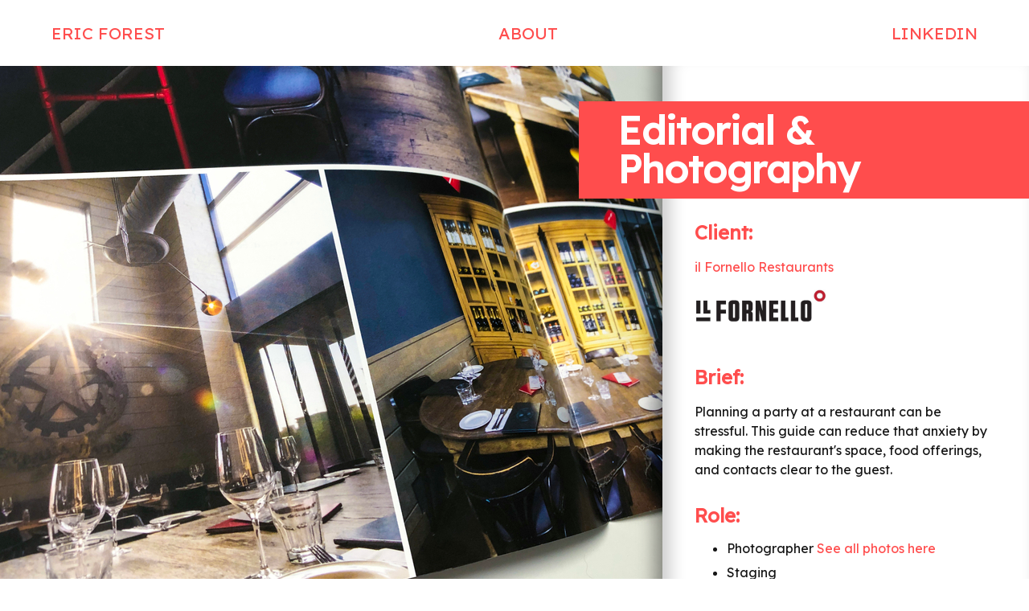

--- FILE ---
content_type: text/html
request_url: https://www.ericforest.ca/portfolio/ilfo_bookings_guide/ilfo_bookings_guide.html
body_size: 1623
content:
<!DOCTYPE html>
<html lang="en">
<head>
    <meta charset="UTF-8">
    <title>Eric Forest</title>
    
    <link rel="stylesheet" href="../portfolio.css">
    <meta name="viewport" content="width=device-width, initial-scale=1.0">
<link href="https://fonts.googleapis.com/css2?family=Lexend+Deca&display=swap" rel="stylesheet">


<!-- Global site tag (gtag.js) - Google Analytics --> <script async src="https://www.googletagmanager.com/gtag/js?id=G-CB3EKVJWXE"></script> <script>   window.dataLayer = window.dataLayer || [];   function gtag(){dataLayer.push(arguments);}   gtag('js', new Date());    gtag('config', 'G-CB3EKVJWXE'); </script> </head>
<body>
   
      <div class="header">
      
        <ul class="navbar">
           <li class="logo"><a href="../../index.html#photos">ERIC&nbsp;FOREST</a></li>
           <li><a href="../../about/about.html">About</a></li>
           <li class="linkedin"><a href="https://ca.linkedin.com/in/ericmforest" target="_blank">linkedin</a>
               
           </li>
        </ul>
           
   </div>
   
   
   <div class="wrapper">
   
   <div class="headerbox">
           
           <div class="left">
               <img class="portfolioimg" id="btmctr" src="main_image.jpg" alt="alt text">
           </div>
           
           <div class="right">
           <h1 id="title">Editorial &amp; Photography</h1>
           <h2>Client:</h2>
           <p><a href="https://ilfornello.com/" target="_blank">il Fornello Restaurants</a></p>
           <img src="ilfo_logo.jpg" alt="" class="clientlogo" onclick="window.open('https://ilfornello.com/', '_blank');">
           <h2>Brief:</h2>
           <p>Planning a party at a restaurant can be stressful. This guide can reduce that anxiety by making the restaurant's space, food offerings, and contacts clear to the guest.</p>
           <h2>Role:</h2>
           <ul><li>Photographer <a href="../ilfo_interior_photography/ilfo_interior_photography.html">See all photos here</a></li><li>Staging</li><li>Editorial Design</li></ul>
            
        </div>
   
   <div class="portfoliobox">
      <div class="left">
               <img class="portfolioimg" src="guide_cover.jpg" alt="cover of guide showing bright foyer of ilfornello" onclick="window.open('guide_cover.jpg', '_blank');">
               <img class="portfolioimg" src="guide1.jpg" alt="the library seats 40 along a long half-bench, tables, with large windows" onclick="window.open('guide1.jpg', '_blank');">
               <img class="portfolioimg" src="guide2.jpg" alt="the refugio seats 8-18 around an intimate table and a half bench" onclick="window.open('guide2.jpg', '_blank');">
               <img class="portfolioimg" src="guide3.jpg" alt="Kingston seats 50-100 along a long bench" onclick="window.open('guide3.jpg', '_blank');">
               <img class="portfolioimg" src="guide4.jpg" alt="the bar seats 25-50 at high tops. floor to ceiling windows look out to the patio" onclick="window.open('guide4.jpg', '_blank');">
               <img class="portfolioimg" src="guide5.jpg" alt="set menu options" onclick="window.open('guide5.jpg', '_blank');">
               <img class="portfolioimg" src="guide6.jpg" alt="catering options" onclick="window.open('guide6.jpg', '_blank');">
               <img class="portfolioimg" src="guide7.jpg" alt="back cover shows a table with food" onclick="window.open('guide7.jpg', '_blank');">
               <img class="portfolioimg" src="guide8.jpg" alt="close up of wine glasses on a table" onclick="window.open('guide8.jpg', '_blank');">
               <img class="portfolioimg" src="guide9.jpg" alt="close up of wine glasses on a table" onclick="window.open('guide9.jpg', '_blank');">
               <img class="portfolioimg" src="guide10.jpg" alt="close up of typography" onclick="window.open('guide10.jpg', '_blank');">
               <img class="portfolioimg" src="guide11.jpg" alt="close up of typography" onclick="window.open('guide11.jpg', '_blank');">
               
           </div>
           
           <div class="right">
           <div class="sticky">
           <h2>Bookings Guide</h2>
           <h3>There are four bookable areas:</h3>
           <ul><li>The Bar</li><li>The Refugio</li><li>Kingston Road</li><li>The Library</li></ul><br>
           <h3>There are 2 options for set menus:</h3>
           <ul><li>Traditional</li><li>Premium</li></ul><br>
           <h3>Guests can also choose from  other menus:</h3>
           <ul><li>Plant Based Menu</li><li>Lunch and Brunch Menu</li>
           <li>Full Menu</li>
           <li>Kid's Menu</li>
           <li>Gluten Free Menu</li></ul>
           </div>
           </div> 
            
        </div>
   
            
    </div>
  
      
       <div class="footer">
             <p>This webpage was coded by me with help from <a href="https://www.w3schools.com/" target="_blank">w3schools.com, </a><a href="https://css-tricks.com/" target="_blank">CSS-Tricks.com, </a>and many more. <strong>Feel free to copy this code</strong> under <a href="https://creativecommons.org/licenses/by/4.0/" target="_blank">Creative Commons Attribution terms</a>.
             <br><img src="../../images/cc/cc.svg" alt="creative commons icon">&nbsp;&nbsp;&nbsp;<img src="../../images/cc/by.svg" alt="creative commons attribute icon"></p>
             <p>All other content remains the copyright of the creator.</p>
        </div>              
 

 
</body>
</html>

--- FILE ---
content_type: text/css
request_url: https://www.ericforest.ca/portfolio/portfolio.css
body_size: 1393
content:

:root {
    --myred: #ff4d4d;
}

body { 
    padding: 0;
    margin: 0;
    background-color: white;
    font-family: 'Lexend Deca', serif;
    box-sizing: border-box;
    overflow-x: hidden;
}

p {
    line-height: 1.5;
}

a {
    text-decoration: none;
    color: #ff4d4d !important;
}

a:visited {
    color: inherit;
}


.quote {
    font-style: italic;
    font-size: 1.5rem;
    color: #ff4d4d !important;
}

.quote::before, .quote::after {
    content:'"';
    font-size: 2rem;
    color: grey;
}


.wrapper {
  width: 100%;
  padding-top: 15px;
}

.header {
    background-color: white;
    position: fixed;
    display: block;
    top: 0;
    left: 0;
    width: 100%;
    padding: 0 5% 0 5%;
    margin: 0 auto;
    z-index: 3;
    font-size: 1.3rem;
    box-sizing: border-box;
}


.navbar {
    list-style: none;
    padding: 0;
    display: flex;
    justify-content: space-between;
    align-items: center;
    width: 100%;
    height: 40px;
    background-color: white;
}

.logo {
    color: #ff4d4d;
    text-decoration: none;
    text-transform: uppercase;
    padding: 0;

}

.linkedin {
    color: #ff4d4d;
    text-transform: uppercase;
    padding: 0;
}

.header a {
    color: #ff4d4d;
    text-decoration: none;
    text-transform: uppercase;
    font-family: 'Lexend Deca', serif;
    font-weight: 400;
    font-size: 1.3rem;
    
}

.header a:hover {
    color: coral;
}



.portfoliobox {
    display: flex;
    justify-content: space-between;
    flex-wrap: wrap;
    margin-top: 50px;
    width: 100%;
    
}

.headerbox {
    display: flex;
    justify-content: space-between;
    flex-wrap: wrap;
    margin-top: 6vh;
    width: 100%;
}

.headerbox .left {
    flex-basis: 60%;
    min-width: 600px;
    flex-grow: 1;
    display: flex;
    flex-wrap: wrap;
}


.headerbox .right {
    position: relative;
    z-index: 2;
    flex-basis: 25%;
    min-width: 200px;
    flex-grow: 1;
    color: dimgray;
    padding: 40px;
    height: auto;
    -webkit-box-shadow:0 1px 14px rgba(0, 0, 0, 0.3), 0 0 40px rgba(0, 0, 0, 0.1) inset;
    -moz-box-shadow:0 1px 14px rgba(0, 0, 0, 0.3), 0 0 40px rgba(0, 0, 0, 0.3) inset;
    box-shadow:-10px 10px 20px rgba(0, 0, 0, 0.4), 10px 10px 20px rgba(0, 0, 0, 0.2) inset;
}

.clientlogo {
    max-width: 50%;
    max-height: 40px;  
    margin-bottom: 20px;
}

.portfoliobox .left {
    flex-basis: 60%;
    min-width: 600px;
    flex-grow: 1;
    display: flex;
    flex-wrap: wrap;
   justify-content: center;
}




.portfoliobox .right {
    flex-basis: 25%;
    min-width: 200px;
    flex-grow: 1;
    color: dimgray;
    padding: 40px;
    height: auto;
}

.sticky {
  position: -webkit-sticky;
  position: sticky;
  top: 150px;
  background-color: white;
}

.right p {
   padding: 0;
   color: #161616;
}

.right h2 {
    margin: 30px 0 0 0;
    color: var(--myred);
}

/*
.right h2:before {
    content: '';
    position: absolute;
    width:140%;
    height:40px;
    transform: translate(-10%, -4px);
    background-color: grey;
    z-index: -1;
}
*/

#title{
    color: white;
    margin: 30px 0 0 0;
    font-size: 3rem;
    position: relative;
    left: -6rem;
    z-index: 1;
    line-height: 1;
    padding: 10px 0 10px 0;
}

#title::after {
    content: '';
    background: #ff4d4d;
    height: 105%;
    width: calc(100% + 9rem + 40px);
    left: -3rem;
    top: -2.5px;
    z-index: -1;
    position: absolute;
    padding-bottom: 0px;

}



.right li {
    color: #161616;
    margin-bottom: 10px;
}


.portfolioimg {
    width: 100%;
    align-self: flex-start;
    max-width: 100%;
    max-width: 100vw;
    border-color: white;
    border-style: none none solid none;
}

.portfolioimg_center {
    
    height: 80vh;
    border-color: white;
    border-style: none none solid none;
}

.portfolioimg_four {
    
    width: 50%;
    max-width: 50%;
    max-width: 50vw;
    align-self: flex-start; 
    box-sizing: border-box;
    border-style: none solid solid none;
    border-color: white;
    min-height: 45vh;
    object-fit: cover;
    
}

#btmctr {
    object-fit: cover;
    height: 100%;
    min-height: 40vh;
    object-position: 50% bottom;
    margin-bottom: 20px;
}


.footer {
    margin: 7rem 10vw 0 10vw;
    font-family: 'Lexend Deca', sans-serif;
    font-size: .75rem;
    color: dimgray;
    text-align: center;
}

.footer a {
    text-decoration: none;
    color: dimgray;
}

.footer a:hover {
    text-decoration: underline;
}

.footer strong {
    color: black;
}

.footer img {
    height: 1.5rem;
    margin-top: 1rem;
}



@media only screen and (max-width: 1100px) {

    
    .wrapper{
    overflow-x:hidden;
    width: 100%;
    }
    
    .headerbox {
        display: block;
        margin-top: 6vh;
    }
    
#title{
    margin:-70px 0 0 -40px;
    left: 0px;
    z-index: 1;
    background: #ff4d4d;
    padding: 50px;
    width: calc(100vw - 40px);
}
    
#title::before {
        display: none;
    }
    
    .portfoliobox {
        display: block;
        width: 100%;
        margin: auto;
    }
    
    
    .right h2 {
    margin: 30px 0 0 0;
    color: var(--myred);
}

.right h2:before {
    display: none;
}
    
}




@media only screen and (max-width: 906px) {

    #title {
        padding: 20px; 
    }
   
    
    .portfolioimg {
      max-width: 100vw;
      height: auto;
    }
    
    .portfolioimg_center {
      max-width: 100vw;
      object-fit: contain;
    }
    
    .portfolioimg_four {
    width: 49%;
    justify-content: space-between;
    border-style: none none solid none;
    border-color: white;
}
    

    
    .portfoliobox .left {
        min-width: 0;
}
    
.sticky {
  position: relative;
  top: 0px;
}
    
    .gradient {
        display: none;
    }
    

}


@media only screen 
  and (min-device-width: 0px) 
  and (max-device-width: 667px) 
  and (-webkit-min-device-pixel-ratio: 2)
  and (orientation: portrait) { 
  
      .header a {font-size: 1rem}


      .portfolioimg_four {
    width: 100vw;
    max-width: 100vw;
    align-self: flex-start;
    border-style: none none solid none;
    border-color: white;
    
}
      .portfoliobox .right {
    padding: 0 20px 40px 20px;
    height: 100%;
}
      
   #title {
    width: calc(100% + 3rem + 20px);     
         
}
      
     
      
}
